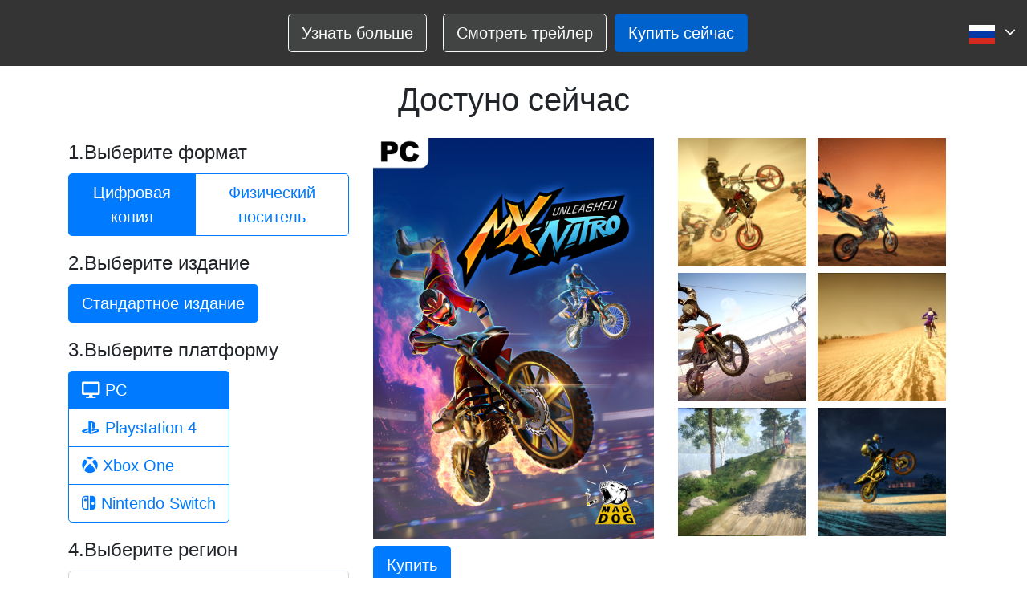

--- FILE ---
content_type: text/html; charset=UTF-8
request_url: https://mxnitro.game/ru/buy
body_size: 5489
content:


<!doctype html>
<html lang="en">
<head>
    <!-- Required meta tags -->
    <meta charset="utf-8">
    <meta name="viewport" content="width=device-width, initial-scale=1, shrink-to-fit=no">

    <!-- Bootstrap CSS -->
    <link rel="icon" type="image/png" sizes="32x32" href="/img/icon/favicon.png">
    <link rel="stylesheet" href="https://stackpath.bootstrapcdn.com/bootstrap/4.3.1/css/bootstrap.min.css"
          integrity="sha384-ggOyR0iXCbMQv3Xipma34MD+dH/1fQ784/j6cY/iJTQUOhcWr7x9JvoRxT2MZw1T" crossorigin="anonymous">
    <link rel="stylesheet" href="https://use.fontawesome.com/releases/v5.8.1/css/all.css"
          integrity="sha384-50oBUHEmvpQ+1lW4y57PTFmhCaXp0ML5d60M1M7uH2+nqUivzIebhndOJK28anvf" crossorigin="anonymous">
    <link rel="stylesheet" href="/css/flag-icon.min.css">
    <link rel="stylesheet" href="/css/main.css?v=1">
    <script>
        let lang = "ru";
    </script>

    <!-- Twitter universal website tag code -->
    <script>
        !function(e,t,n,s,u,a){e.twq||(s=e.twq=function(){s.exe?s.exe.apply(s,arguments):s.queue.push(arguments);
        },s.version='1.1',s.queue=[],u=t.createElement(n),u.async=!0,u.src='//static.ads-twitter.com/uwt.js',
            a=t.getElementsByTagName(n)[0],a.parentNode.insertBefore(u,a))}(window,document,'script');
        // Insert Twitter Pixel ID and Standard Event data below
        twq('init','o25ql');
        twq('track','PageView');
    </script>
    <!-- End Twitter universal website tag code -->
    <!-- Facebook Pixel Code -->
    <script>
        !function(f,b,e,v,n,t,s)
        {if(f.fbq)return;n=f.fbq=function(){n.callMethod?
            n.callMethod.apply(n,arguments):n.queue.push(arguments)};
            if(!f._fbq)f._fbq=n;n.push=n;n.loaded=!0;n.version='2.0';
            n.queue=[];t=b.createElement(e);t.async=!0;
            t.src=v;s=b.getElementsByTagName(e)[0];
            s.parentNode.insertBefore(t,s)}(window,document,'script',
            'https://connect.facebook.net/en_US/fbevents.js');

        fbq('init', '644244616076763');
        fbq('track', 'PageView');
    </script>
    <noscript>
        <img height="1" width="1"
             src="https://www.facebook.com/tr?id=644244616076763&ev=PageView (https://www.facebook.com/tr?id=644244616076763&ev=PageView)
https://www.facebook.com/tr?id=644244616076763&ev=PageView (https://www.facebook.com/tr?id=644244616076763&ev=PageView)

&noscript=1"/>
    </noscript>
    <!-- End Facebook Pixel Code -->
    <title>MxNitro Game</title>
    <script>
        let page = "buy"
    </script>
</head>
<body>
<div class="container-fluid navbar-container">
    <div class="row site-navbar d-flex align-items-center">
        <div class="col-12 site-navbar-mobile d-lg-none d-xl-none">
            <div class="row">
                <div class="col-6">
                    <div id="btn-sidebar-toggle" class="btn-sidebar-toggle d-flex flex-column justify-content-center
                align-items-center">
                        <span></span>
                    </div>
                </div>
                <div class="col-6 d-flex justify-content-end align-items-center lang-switcher-wrapper">
                    <div class="lang lang-desktop">
                        <a href="#" class="lang__current js-current-lang lang-selector">
                        <span class="lang__name">
                            <span class="flag-icon-wwz flag-icon flag-icon-ru"></span>
                            <!--<img class="lang__current-img" src="/img/shop/flag-eng.jpg" alt="">-->
                        </span>
                            <img src="/img/common/arrow-point.png" alt="">
                        </a>
                        <ul class="lang__list lang-list">
                            
                                
                                <a href="/en/buy">
                                    <li class="lang__item">

                                        <div class="lang__item-name">English</div>
                                        <div class="lang__item-img">
                                            <span class="flag-icon-wwz flag-icon flag-icon-us"></span>
                                        </div>

                                    </li>
                                </a>
                            
                                
                                <a href="/fr/buy">
                                    <li class="lang__item">

                                        <div class="lang__item-name">Français</div>
                                        <div class="lang__item-img">
                                            <span class="flag-icon-wwz flag-icon flag-icon-fr"></span>
                                        </div>

                                    </li>
                                </a>
                            
                                
                                <a href="/it/buy">
                                    <li class="lang__item">

                                        <div class="lang__item-name">Italiano</div>
                                        <div class="lang__item-img">
                                            <span class="flag-icon-wwz flag-icon flag-icon-it"></span>
                                        </div>

                                    </li>
                                </a>
                            
                                
                                <a href="/es/buy">
                                    <li class="lang__item">

                                        <div class="lang__item-name">Español</div>
                                        <div class="lang__item-img">
                                            <span class="flag-icon-wwz flag-icon flag-icon-es"></span>
                                        </div>

                                    </li>
                                </a>
                            
                                
                                <a href="/de/buy">
                                    <li class="lang__item">

                                        <div class="lang__item-name">Deutsch</div>
                                        <div class="lang__item-img">
                                            <span class="flag-icon-wwz flag-icon flag-icon-de"></span>
                                        </div>

                                    </li>
                                </a>
                            
                                
                                <a href="/pl/buy">
                                    <li class="lang__item">

                                        <div class="lang__item-name">Polski</div>
                                        <div class="lang__item-img">
                                            <span class="flag-icon-wwz flag-icon flag-icon-pl"></span>
                                        </div>

                                    </li>
                                </a>
                            
                                
                                <a href="/pt/buy">
                                    <li class="lang__item">

                                        <div class="lang__item-name">Portuguesa</div>
                                        <div class="lang__item-img">
                                            <span class="flag-icon-wwz flag-icon flag-icon-pt"></span>
                                        </div>

                                    </li>
                                </a>
                            
                                                        </ul>
                    </div>
                </div>
            </div>
        </div>
        <div class="col-12 site-navbar-desktop d-none d-lg-block d-xl-block">
            <div class="row">
                <div class="col-6 offset-3 d-flex flex-row justify-content-center align-items-center">
                    <a href="/ru" class="btn btn-lg btn-outline-light btn-navbar btn-menu-learnmore
                    text-nowrap">Узнать больше</a>
                    <a href="/" class="btn btn-lg
                    btn-outline-light btn-navbar
                    btn-menu-trailer text-nowrap">Смотреть трейлер</a>
                    <a href="/buy" class="btn btn-lg
                    btn-primary btn-buy float-right
                    text-nowrap">Купить сейчас</a>
                </div>
                <div class="col-3 d-flex justify-content-end align-items-center lang-switcher-wrapper">
                    <div class="lang lang-desktop">
                        <a href="#" class="lang__current js-current-lang lang-selector">
                        <span class="lang__name">
                            <span class="flag-icon-wwz flag-icon flag-icon-ru"></span>
                            <!--<img class="lang__current-img" src="/img/shop/flag-eng.jpg" alt="">-->
                        </span>
                            <img src="/img/common/arrow-point.png" alt="">
                        </a>
                        <ul class="lang__list lang-list">
                            
                                
                                <a href="/en/buy">
                                    <li class="lang__item">

                                        <div class="lang__item-name">English</div>
                                        <div class="lang__item-img">
                                            <span class="flag-icon-wwz flag-icon flag-icon-us"></span>
                                        </div>

                                    </li>
                                </a>
                            
                                
                                <a href="/fr/buy">
                                    <li class="lang__item">

                                        <div class="lang__item-name">Français</div>
                                        <div class="lang__item-img">
                                            <span class="flag-icon-wwz flag-icon flag-icon-fr"></span>
                                        </div>

                                    </li>
                                </a>
                            
                                
                                <a href="/it/buy">
                                    <li class="lang__item">

                                        <div class="lang__item-name">Italiano</div>
                                        <div class="lang__item-img">
                                            <span class="flag-icon-wwz flag-icon flag-icon-it"></span>
                                        </div>

                                    </li>
                                </a>
                            
                                
                                <a href="/es/buy">
                                    <li class="lang__item">

                                        <div class="lang__item-name">Español</div>
                                        <div class="lang__item-img">
                                            <span class="flag-icon-wwz flag-icon flag-icon-es"></span>
                                        </div>

                                    </li>
                                </a>
                            
                                
                                <a href="/de/buy">
                                    <li class="lang__item">

                                        <div class="lang__item-name">Deutsch</div>
                                        <div class="lang__item-img">
                                            <span class="flag-icon-wwz flag-icon flag-icon-de"></span>
                                        </div>

                                    </li>
                                </a>
                            
                                
                                <a href="/pl/buy">
                                    <li class="lang__item">

                                        <div class="lang__item-name">Polski</div>
                                        <div class="lang__item-img">
                                            <span class="flag-icon-wwz flag-icon flag-icon-pl"></span>
                                        </div>

                                    </li>
                                </a>
                            
                                
                                <a href="/pt/buy">
                                    <li class="lang__item">

                                        <div class="lang__item-name">Portuguesa</div>
                                        <div class="lang__item-img">
                                            <span class="flag-icon-wwz flag-icon flag-icon-pt"></span>
                                        </div>

                                    </li>
                                </a>
                            
                                                        </ul>
                    </div>
                </div>
            </div>
        </div>
    </div>
</div>
<div class="container-fluid sidebar-container d-lg-none">
    <div class="row">
        <div class="col-lg-3 sidebar">
            <ul class="mobile-menu d-flex justify-content-center flex-column align-content-center">
                <li><a class="mobile-menu-link btn-menu-learnmore" href="/ru">Узнать больше</a></li>
                <li><a class="mobile-menu-link
                btn-menu-trailer" href="/">Смотреть трейлер</a</li>
                <li><a class="btn btn-primary btn-lg mobile-menu-link menu-btn-buy"
                                    href="/buy">Купить сейчас</a></li>
            </ul>

        </div>
        <div class="col-lg-9 sidebar-background">

        </div>
    </div>
</div>

<link rel="stylesheet" href="/css/buy_additions.css">

<div class="container">
    <div class="row">
        <div class="col">
            <h1 class="page-header text-center">
                Достуно сейчас            </h1>
        </div>
    </div>
    <div class="row mt-3">
        <div class="col-12 col-lg-4">
            <form action="/get-retailers" id="buy-form" method="get">
                <fieldset>
                    <legend>1.Выберите формат</legend>
                    <div class="form-group">
                        <div class="btn-group btn-group-toggle" data-toggle="buttons">
                            <label class="btn btn-lg btn-outline-primary active">
                                <input type="radio" name="format" id="digital" value="digital" autocomplete="off"
                                       checked>Цифровая копия                            </label>
                            <label class="btn btn-lg btn-outline-primary">
                                <input type="radio" name="format" id="physical" value="physical"
                                       autocomplete="off">Физический носитель                            </label>
                        </div>
                    </div>
                </fieldset>
                <fieldset>
                    <legend>2.Выберите издание</legend>
                    <div class="form-group">
                        <div class="btn-group-toggle" data-toggle="buttons">
                            <label class="btn btn-outline-primary btn-lg active">
                                <input type="radio" name="edition" id="standard" value="standard" checked
                                       autocomplete="off"> Стандартное издание                            </label>
                        </div>
                    </div>
                </fieldset>
                <fieldset>
                    <legend>3.Выберите платформу</legend>
                    <div class="form-group ">
                        <div class="btn-group-toggle btn-group-vertical btn-group-lg" role="group"
                             data-toggle="buttons">
                            <label class="btn btn-outline-primary active text-left">
                                <input type="radio" name="platform" id="pc" value="pc" autocomplete="off"
                                       checked><i class="fas fa-desktop"></i> PC
                            </label>
                            <label class="btn btn-outline-primary text-left">
                                <input type="radio" name="platform" id="ps" value="ps4" autocomplete="off">
                                <i class="fab fa-playstation"></i> Playstation 4
                            </label>
                            <label class="btn btn-outline-primary text-left">
                                <input type="radio" name="platform" id="xbox" value="xbox" autocomplete="off">
                                <i class="fab fa-xbox"></i> Xbox One
                            </label>
                            <label class="btn btn-outline-primary text-left" role='button'>
                                <input type="radio" name="platform" id="switch" value="switch"
                                       autocomplete="off"><i class="fab fa-nintendo-switch"></i> Nintendo Switch
                            </label>
                        </div>
                    </div>
                </fieldset>
                <fieldset>
                    <legend>4.Выберите регион</legend>
                    <div class="row">
                        <div class="form-group col-12">
                            <select name="region" class="form-control form-control-lg">

                            </select>
                        </div>
                    </div>
                </fieldset>
                <fieldset>
                    <legend>5.Выберите продавца</legend>
                    <div class="row">
                        <div class="form-group col-12">
                            <select name="retailer" class="form-control form-control-lg">

                            </select>
                        </div>
                    </div>
                </fieldset>
            </form>
        </div>
        <div class="col-12 col-lg-8">
            <div class="row">
                <div class="col col-lg-6">
                    <div class="buy-gallery-link-wrapper" style="background-image: url('/img/mxnitro/cover/mxnu_cover_pc.jpg')">
                        <a class="buy-gallery-link" id="buy-cover-link"
                           href="/img/buy/cover/new2/gb_cover_pc.jpg">

                            <!--<img class="img img-fluid  mb-3 mb-lg-0 mb-xl-0" src="/img/buy/cover/cover_pc.jpg">-->
                        </a>
                    </div>
                </div>
                <div class="col-12 col-lg-6">
                    <div class="row mt-4 mt-lg-0 mt-xl-0">
                        <div class="col-6">
                            <a class="buy-gallery-link buy-screenshot-thumb"
                               href="/img/mxnitro/screenshots/001_full.jpg">
                                <img class="img img-fluid" src="/img/mxnitro/screenshots/thumbs/001_thumb.jpg">
                                <div><i class="fas fa-expand-arrows-alt fa-2x"></i></div>
                            </a>
                        </div>
                        <div class="col-6 ml-n3">
                            <a class="buy-gallery-link buy-screenshot-thumb"
                               href="/img/mxnitro/screenshots/002_full.jpg">
                                <img class="img img-fluid" src="/img/mxnitro/screenshots/thumbs/002_thumb.jpg">
                                <div><i class="fas fa-expand-arrows-alt fa-2x"></i></div>
                            </a>
                        </div>
                    </div>
                    <div class="row mt-2">
                        <div class="col-6">
                            <a class="buy-gallery-link buy-screenshot-thumb"
                               href="/img/mxnitro/screenshots/003_full.jpg">
                                <img class="img img-fluid" src="/img/mxnitro/screenshots/thumbs/003_thumb.jpg">
                                <div><i class="fas fa-expand-arrows-alt fa-2x"></i></div>
                            </a>
                        </div>
                        <div class="col-6 ml-n3">
                            <a class="buy-gallery-link buy-screenshot-thumb"
                               href="/img/mxnitro/screenshots/004_full.jpg">
                                <img class="img img-fluid" src="/img/mxnitro/screenshots/thumbs/004_thumb.jpg">
                                <div><i class="fas fa-expand-arrows-alt fa-2x"></i></div>
                            </a>
                        </div>
                    </div>
                    <div class="row mt-2">
                        <div class="col-6">
                            <a class="buy-gallery-link buy-screenshot-thumb"
                               href="/img/mxnitro/screenshots/005_full.jpg">
                                <img class="img img-fluid" src="/img/mxnitro/screenshots/thumbs/005_thumb.jpg">
                                <div><i class="fas fa-expand-arrows-alt fa-2x"></i></div>
                            </a>
                        </div>
                        <div class="col-6 ml-n3">
                            <a class="buy-gallery-link buy-screenshot-thumb"
                               href="/img/mxnitro/screenshots/006_full.jpg">
                                <img class="img img-fluid" src="/img/mxnitro/screenshots/thumbs/006_thumb.jpg">
                                <div><i class="fas fa-expand-arrows-alt fa-2x"></i></div>
                            </a>
                        </div>
                    </div>
                </div>
            </div>
            <div class="row">
                <div class="col">
                    <a id="buy-btn" role='button' class="btn btn-primary btn-lg mt-2"></a>
                </div>
            </div>
            <div class="row mt-2 mb-2">
                <div class="col buy-text-col">
                    <p>MX Nitro: Unleashed приглашает вас погрузиться в гоночную нирвану! Пронесись сквозь новый город на запредельной скорости. Выполни в воздухе 55 смертельно опасных трюков, чтобы пополнить запас Nitro в ваших битвах с новыми хардкорными боссами. Попробуй новые или уже знакомые уровни, заполненные рампами и препятствиями. MX Nitro: Unleashed дополняет оригинальную игру новыми треками, боссами и скинами. Игра также включает в себя несколько улучшений, в том числе апгрейд визуальных эффектов, и новый уровень сложности.
</p>
                        <ul>
                        <li><b>Death-defying Stunts</b> - Over 50 stunts to perform in blazing fast motocross races.</li>
                        <li><b>Extreme Solo Campaign</b> - 40 hour solo campaign to keep winning and unlock unique rider skins, bike upgrades, ace challenges and grab achievements.</li>
                        <li><b>Memorable Bosses & Worldwide Tracks</b> - Race against unique bosses one on one and defeat them to earn special rewards. Featuring more than 40 tracks around the globe.	</li>
                        </ul>
                </div>
            </div>
        </div>
    </div>
</div>

<script>
    let translationStrings = {
        'Buy Now': "Купить сейчас",
        'Buy': "Купить",
        'Available Now': "Достуно сейчас",
        'Coming Soon': "Скоро будет доступно",
        'Pre-order': "Предзаказ",
        'Pre-order coming Feb. 13': "Предзаказ с 13 февраля",
        'Pre-order coming Feb. 26': "Предзаказ с 26 февраля",
        'Pre-order coming Feb. 21': "Предзаказ с 21 февраля",
        'Pre-order coming Soon': "Предзаказ скоро будет доступен",
        'Not available at the moment': "Недоступно в данный момент",

    }
</script>


<div class="container-fluid footer-container">
    <div class="row pt-3">

        <div class="col-12 col-lg-6 offset-lg-3">
            <div class="row">
                <div class="col-6 col-lg-3 d-flex
                justify-content-center align-items-center order-1 order-lg-1">
                    <img class="img-fluid"
                         src="/img/common/platforms/ps4-white.png">
                </div>
                <div class="col-6 col-lg-3 d-flex justify-content-center
        align-items-center order-4
                order-lg-2 pt-3 pt-lg-0">
                    <img class="img-fluid"
                         src="/img/common/platforms/steam-white-cropped.png">
                </div>
                <div class="col-6 col-lg-3 d-flex justify-content-center
        align-items-center order-3
                order-lg-3 pt-3 pt-lg-0">
                    <img class="img-fluid"
                         src="/img/common/platforms/switch-logo-white-small.png">
                </div>
                <div class="col-6 col-lg-3 d-flex justify-content-center
        align-items-center order-2
                order-lg-4">
                    <img class="img-fluid"
                         src="/img/common/platforms/xbox-white.png">
                </div>
            </div>
        </div>
    </div>

    <div class="row d-flex align-items-center pt-5">
        <div class="col col-lg-1 offset-lg-3 d-none d-lg-block d-xl-block text-center">
            <!--<a href="/ru/privacy/" target="_blank">
                Политика приватности            </a>-->
        </div>
        <div class="col col-lg-4 footer-brands mb-2">
            <div class="row d-flex align-items-center">
                <div class="col-12 col-lg-6 order-1
                order-lg-1 footer-brand text-center mb-2">
                    <img class="img img-fluid"
                         src="/img/common/footer/brand-4.png">
                </div>

                <div class="col-12 col-lg-6 order-2
                order-lg-2 footer-brand text-center mb-2">
                    <img class="img img-fluid"
                         src="/img/common/logos/mad_dog_small_notoplines.png">
                </div>
            </div>
        </div>
        <div class="col col-lg-1 d-none d-lg-block d-xl-block text-center">
            <!--<a href="/ru/eula/" target="_blank">
                Правовая информация            </a>-->
        </div>
    </div>
    <div class="row d-lg-none d-xl-none mobile-doc-links-row pt-1 pb-3">
        <div class="col-6 text-center">
            <a href="/ru/privacy/"
               target="_blank">
                Политика приватности            </a>
        </div>
        <div class="col-6 text-center">
            <a href="/ru/eula/" target="_blank">
                Правовая информация            </a>
        </div>
    </div>
    <div class="row">
        <div class="col-6 col-lg-4 d-flex align-items-end pb-4">
                            <div class="rating-long rating-badge">
                    <a href="https://www.esrb.org/"
                       target="_blank">
                        <img src="/img/ratings/mxnitro/latest/esrb_usa.png">
                    </a>
                </div>
                    </div>
        <div class="col-4 d-none d-lg-flex justify-content-around
                align-items-end pb-4">
            <a href="/ru/privacy/"
               target="_blank">
                Политика приватности            </a>
            <a href="/ru/eula/" target="_blank">
                Правовая информация            </a>
        </div>
        <div class="col-6 col-lg-4">
            <div class="row">
                <div class="col-12 d-flex justify-content-end
                align-items-top mb-2">
                    <span class="text-uppercase text-center">Присоединяйтесь к сообществу</span>
                </div>
            </div>
            <div class="row d-flex justify-content-end align-items-center mb-4">
                <div class="col-12 col-md-6  d-flex  justify-content-between align-items-center">
                    <a class="social-link" target="_blank"
                       href="https://www.facebook.com/mxnitrogame/"><i
                                class="fab
                     fa-facebook fa-2x"></i></a>
                    <a class="social-link" target="_blank"
                       href="https://www.instagram.com/mxnitro/"><i
                                class="fab fa-instagram
                    fa-2x"></i></a>
                    <a class="social-link" target="_blank"
                       href="https://twitter.com/mxnitro?lang=en"><i
                                class="fab
                    fa-twitter-square
                     fa-2x"></i></a>
                    <a class="social-link" target="_blank"
                       href="https://www.youtube.com/channel/UCKKWnmiiXig-4juieLP6PNQ"><i
                                class="fab fa-youtube-square
                     fa-2x"></i></a>
                </div>

                <!--<div class="col-3 col-sm-2 col-lg-1 d-flex justify-content-center align-items-center">

                </div>
                <div class="col-3 col-sm-2 col-lg-1 d-flex justify-content-center align-items-center">

                </div>
                <div class="col-3 col-sm-2 col-lg-1 d-flex justify-content-center align-items-center">

                </div>
                <div class="col-3 col-sm-2 col-lg-1 d-flex justify-content-center align-items-center">

                </div>-->
            </div>
        </div>
    </div>
</div>

<div id="gallery-modal" class="gallery-modal">
    <div class="container-fluid">
        <div class="close-btn">
            <i class="fas fa-times fa-3x"></i>
        </div>
        <div class="row">
            <div class="col d-flex justify-content-center align-items-center content-wrapper">
                <div class="content">

                </div>
            </div>
        </div>
    </div>
</div>




<!-- Optional JavaScript -->
<!-- jQuery first, then Popper.js, then Bootstrap JS -->
<script src="https://ajax.googleapis.com/ajax/libs/jquery/3.4.0/jquery.min.js"></script>
<script src="https://cdnjs.cloudflare.com/ajax/libs/popper.js/1.14.7/umd/popper.min.js"
        integrity="sha384-UO2eT0CpHqdSJQ6hJty5KVphtPhzWj9WO1clHTMGa3JDZwrnQq4sF86dIHNDz0W1"
        crossorigin="anonymous"></script>
<script src="https://stackpath.bootstrapcdn.com/bootstrap/4.3.1/js/bootstrap.min.js"
        integrity="sha384-JjSmVgyd0p3pXB1rRibZUAYoIIy6OrQ6VrjIEaFf/nJGzIxFDsf4x0xIM+B07jRM"
        crossorigin="anonymous"></script>
<script src="https://cdn.jsdelivr.net/npm/lodash@4.17.11/lodash.min.js"></script>
<script src="/js/main.js?v= 1770025251"></script>
<script src="/js/buy_additions.js?v= 1770025251"></script>
<script defer src="https://static.cloudflareinsights.com/beacon.min.js/vcd15cbe7772f49c399c6a5babf22c1241717689176015" integrity="sha512-ZpsOmlRQV6y907TI0dKBHq9Md29nnaEIPlkf84rnaERnq6zvWvPUqr2ft8M1aS28oN72PdrCzSjY4U6VaAw1EQ==" data-cf-beacon='{"version":"2024.11.0","token":"41f310f012fc49918330431e47ae9da6","r":1,"server_timing":{"name":{"cfCacheStatus":true,"cfEdge":true,"cfExtPri":true,"cfL4":true,"cfOrigin":true,"cfSpeedBrain":true},"location_startswith":null}}' crossorigin="anonymous"></script>
</body>

</html>

--- FILE ---
content_type: text/css
request_url: https://mxnitro.game/css/main.css?v=1
body_size: 1815
content:
.no-scroll {
    margin: 0;
    height: 100%;
    overflow: hidden
}

.header-container {
    background-image: url("/img/main/background/MXN_bg.jpg");
    background-size: cover;
    background-repeat: no-repeat;
    background-position: center;
    min-height: 100vh;
    height: auto;

}


.header-container .border-gradient {
    background: rgb(0,0,0);
    background: linear-gradient(0deg, rgba(0,0,0,1) 20%, rgba(255,255,255,0) 100%);
    height: 20px;
    position: absolute;
    width: 100%;
    bottom: 0;
    left: 0;
    display: block;
}



.header-container .header-content h1, .header-container .header-content h2 {
    color: #ffffff;
}

.gallery-item-wrapper {
    padding: 0;
    overflow: hidden;

}

.gallery-item {
    height: 380px;
    width: 100%;
    background-position: center;
    background-size: cover;
    outline: 1px solid black;
    transition-property: all;
    transition-timing-function: ease;
    transition-duration: 0.3s;
    transition-delay: 0s;
    color: aliceblue;
}

.gallery-item-text {
    position: absolute;
    color: aliceblue;
    bottom: 1em;
    left: 1em;
    display: none;
    pointer-events: none;
}

.gallery-item-wrapper .gallery-item-play {
    color: aliceblue;
    opacity: 0.3;
    position: absolute;
    top: 50%;
    left: 47%;
    pointer-events: none;
}

.gallery-item-wrapper:hover .gallery-item-play {
    opacity: 1;
    color: white;
    position: absolute;
    top: 50%;
    left: 47%;
    pointer-events: none;
}

.gallery-item:before {
    content: "";
    height: 100%;
    width: 100%;
    position: absolute;
    top: 0;
    left: 0;
    transition-property: all;
    transition-timing-function: ease;
    transition-duration: 0.3s;
    transition-delay: 0s;
    cursor: pointer;
    background-color: transparent;
}

.gallery-item-wrapper:hover .gallery-item:before,
.gallery-item-wrapper:focus .gallery-item:before {
    background-color: rgba(92, 255, 83, 0);
}

.gallery-item-wrapper:hover .gallery-item-text,
.gallery-item-wrapper:focus .gallery-item-text {
    display: block;
}

.gallery-item:hover, .gallery-item:focus {
    transform: scale(1.1);
}

.gallery-item-video {

}

.site-navbar-hidden {
    transform: matrix(1, 0, 0, 1, 0, -85);
}

/* Navbar Container*/
.site-navbar {
    background-image: linear-gradient(rgba(0, 0, 0, 0.8), transparent);
    height: 82px;
    width: 100%;
    position: fixed;
    transition-property: all;
    transition-timing-function: ease;
    transition-duration: 0.5s;
    transition-delay: 0s;
    color: aliceblue;
    z-index: 10 !important;
}

.site-navbar-mobile {

}

.site-navbar-desktop {

}
/* Navbat Container*/

/* <Sidebar Toggle Button> */
.btn-sidebar-toggle {

    cursor: pointer;
    width: 50px;
    height: 50px;
    z-index: 20;
    display: inline-block;
}

.btn-sidebar-toggle span, .btn-sidebar-toggle span:before, .btn-sidebar-toggle span:after {
    border-radius: 1px;
    height: 3px;
    width: 35px;
    background: white;
    position: absolute;
    display: block;
    content: '';
}

.btn-sidebar-toggle span:before {
    width: 45px;
    top: -10px;
}

.btn-sidebar-toggle span:after {
    width: 20px;
    bottom: -10px;
}

.btn-sidebar-toggle span, .btn-sidebar-toggle span:before, .btn-sidebar-toggle span:after {
    transition: all 500ms ease-in-out;
}

.btn-sidebar-toggle.active span {
    background-color: transparent;
}

.btn-sidebar-toggle.active span:before, .btn-sidebar-toggle.active span:after {
    top: 50%;
}

.btn-sidebar-toggle.active span:before {
    width: 35px;
    transform: rotate(45deg);
}

.btn-sidebar-toggle.active span:after {
    width: 35px;
    transform: rotate(-45deg);
}
/* </Sidebar Toggle Button> */


/* Sidebar */
.sidebar-container {
    height: 100vh;
    position: absolute;
    z-index: 3;
    display: none;
}

.sidebar-container .sidebar {
    height: 100vh;
    background-color: #262626;
}

.sidebar-container .sidebar-background {
    background-color: #343434;
    opacity: 0.7;
}

.mobile-menu {
    color: white;
    margin-top: 100px;
    list-style: none;
    padding: 0;
}

.mobile-menu li {
    text-align: center;

    font-size: 2em;
}

.mobile-menu a{
    color: white;
}

.mobile-menu a:hover {
    text-decoration: none;

}

.mobile-menu a.menu-btn-buy {
    font-size: 1em !important;
    margin-top: .3em;
}
/* Sidebar */


/*Desktop menu*/
.desktop-menu {
    color: white;
    position: absolute;
    display: block;
    bottom: 5em;
    right: 1em;

}

.btn-common {
    color: white;

    background-color: #25935e;
}

.btn-buy {

}

.desktop-menu .buttons {

    overflow: hidden;
}
/*Desktop menu*/

.about-switch-container {
    background-color: #343434;
    color: aliceblue;
}

/* About container */

.about-container {
    background-image: url("/img/main/background/bg2.jpg");
    background-size: cover;
    background-repeat: no-repeat;
    background-position: center;
    color: aliceblue;
}

/* About container */


/* Features container */

.features-container {
    background-color: #000000;
    color: aliceblue;
}

.color-ghostbusters {
    color: #25935e
}

.color-white {
    color: #fffffa
}

/* Features container */

/* Footer */
.footer-container {
    background-color: #000000;
    color: aliceblue;
}
/* Footer */


/* Navbar */
.btn-navbar {
    margin: 0 0.5em;
    background-color: rgba(100, 108, 102, 0.3);
}
/* Navbar */


/* Lang switcher */
.lang {
    position: relative;
    text-align: center;
}

.lang-selector {

}

.lang__current {
    display: -webkit-box;
    display: -webkit-flex;
    display: -ms-flexbox;
    display: flex;
    -webkit-box-align: center;
    -webkit-align-items: center;
    -ms-flex-align: center;
    align-items: center;
    -webkit-box-pack: end;
    -webkit-justify-content: flex-end;
    -ms-flex-pack: end;
    justify-content: flex-end;
    position: relative;
    text-align: right;
    color: #fff;
    cursor: pointer;

}

.lang__current:hover {
    color: #eee;
}

.lang__current img {
    margin-left: 9px;
    margin-bottom: 2px;
    font-size: 11px;
    font-weight: 100;
}

.lang.shown .lang__list {
    display: block;
}

.lang__list {
    position: absolute;
    display: none;
    width: 214px;
    top: -webkit-calc(100% + 15px);
    top: calc(100% + 15px);
    padding: 7px 0;
    right: -4px;
    -webkit-box-shadow: 0 10px 14px rgba(1, 45, 21, 0.12);
    box-shadow: 0 10px 14px rgba(1, 45, 21, 0.12);
    background: #191919;
}

.lang__item {
    padding: 8px 22px 14px 31px;
    cursor: pointer;
    display: -webkit-box;
    display: -webkit-flex;
    display: -ms-flexbox;
    display: flex;
    -webkit-box-align: center;
    -webkit-align-items: center;
    -ms-flex-align: center;
    align-items: center;
    font-size: 18px;
    color: #fff;
    font-weight: 400;
    font-family: "Segoe UI", Arial, sans-serif;
    -webkit-box-pack: justify;
    -webkit-justify-content: space-between;
    -ms-flex-pack: justify;
    justify-content: space-between;
}

.lang__item:hover {
    background: #0a0a0a;
}

.lang__item.current {
    display: none;
}

.flag-icon-wwz {
    height: 1.5em;
    width: 2.5em;
}
/* Lang switcher */


/* Footer */
.social-link {
    color: #0344A8;
}

.social-link:hover {
    color: #ffffff
}

.footer-container a{
    color: #0344A8;
}



.esrb img {
    max-width: 130px;
}

.pegi img {
    max-width: 80px;
}

.rating-long img {
    max-width: 200px;
}

.rating-esrb img {
    max-width: 180px;
}

.rating-sm img {
    max-width: 80px;
}

.rating-de img {
    max-width: 110px;
}

.platforms-wrapper {

}

.platform-item {

}
/* Footer */


/* Gallery modal */
.gallery-modal {
    width: 100%;
    height: 100vh;
    background-color: #343434;
    position: fixed;
    z-index: 99;
    display: block;
    top: 0;
    padding: 1em;
    color: aliceblue;
    display: none;
}

.gallery-modal .content-wrapper {
    height: 95vh;

}

.gallery-modal .content {
    width: 90%;
    height: 90vh;
    overflow: auto;

}

.gallery-modal .content .embed-responsive {
    height: 90%;
}

.gallery-modal .content .embed-img {
    height: 90%;
    overflow: hidden;
    background-size: contain;
    background-repeat: no-repeat;
    background-position: top;
}

.gallery-modal .content .embed-img img {

}

.close-btn {
    position: absolute;
    display: inline-block;
    top: 1em;
    right: 2em;
    z-index: 100;
    cursor: pointer;
}
/* Gallery modal */

.header-container .header-content {
    width: 100%;
}

.main-hashtag {
    color: #ffffff;
}

.header-video {
    position: absolute;
    left: 0;
    right: 0;
    top: 0;
    bottom: 0;
    overflow: hidden;
    width: 100%;
    height: 100%;
}

.header-video .video-overlay {
    position: absolute;
    background:rgba(1,1,1,0.4);
    width: 100%;
    height: 100%;
}

.header-video video {
    min-width: 100%;
}

@media (min-width: 576px) {
    .header-container .header-content {
        width: 100%;
    }
}

@media (min-width: 768px) {
    .header-container .header-content {
        width: 100%;

    }
}

@media (min-width: 992px) {
    .header-container .header-content {
        width: 100%;

    }
    .gallery-item:before {
        background-color: rgba(125, 133, 128, 0.66);
    }
    .gallery-modal .content {
        width: 90%;
        padding-top: 0;
    }
}

@media (min-width: 1200px) {
    .header-container .header-content {
        width: 100%;

    }
    .gallery-item:before {
        background-color: rgba(125, 133, 128, 0.51);
    }

    .gallery-modal .content {
        width: 90%;
        padding-top: 0;

    }
}

--- FILE ---
content_type: text/css
request_url: https://mxnitro.game/css/buy_additions.css
body_size: 22
content:
.page-header {
    margin-top: 100px;
}

.site-navbar {
    background-color: #343434;
    background-image: none;

}

.buy-screenshot-thumb {
    overflow: hidden;
    width: 200px;
    height: 200px;
}

.buy-screenshot-thumb div {
    width: 100%;
    height: 100%;

    position: absolute;
    top: 0;
    right: 0;
    left: 0;
    display: none;

}
.buy-screenshot-thumb:hover div {

    display: inline-block;
}

.buy-screenshot-thumb i {
    display: none;
    width: auto;
}

.buy-screenshot-thumb:hover i {
    display: block;
    position: absolute;
    z-index: 10;
    top: 45%;
    left: 44%;
    color: white;
}



.buy-gallery-link-wrapper a {
    width: 100%;
    height: 100%;
    display: block;
    z-index: 0;
    position: relative;
}

.buy-text-col ul {
    padding-left: 20px;
}

@media (min-width: 576px) {
    .buy-gallery-link-wrapper {
        height: 100%;
        width: 100%;
        background-size: contain;
        background-repeat: no-repeat;
        background-position: center;
        min-height: 900px;
    }
}

@media (min-width: 768px) {
    .buy-gallery-link-wrapper {
        height: 100%;
        width: 100%;
        background-size: cover;
        background-repeat: no-repeat;
        background-position: center;
        min-height: 500px;
    }
}



--- FILE ---
content_type: text/javascript
request_url: https://mxnitro.game/js/buy_additions.js?v=%201770025251
body_size: 1135
content:
$(document).ready(function() {
    $('.btn-buy').addClass('active');
    getRetailers(form);
});

let form = $('#buy-form');
let retailers = [];
let countries = [];
let retailerSelector = $('select[name="retailer"]');
let countrySelector = $('select[name="region"]');
let platformSelector = $('input[name="platform"]');
let buyBtn = $("#buy-btn");
let selectedCountry;

form.on('change', function () {

    getRetailers($(this));
});

platformSelector.on('change', function () {
    let coverLink = $("#buy-cover-link");
    let checkbox = $(this);
    let newCoverUrl =  "/img/mxnitro/cover/mxnu_cover_" + checkbox.val() + ".jpg";
    coverLink.attr('href', newCoverUrl);
    coverLink.parent().css('background-image', 'url('+newCoverUrl+')');
});

retailerSelector.on('change', function (e) {
    e.stopPropagation();
    var storeID = $(this).val();
    if (storeID !== 0) {
        processBuyBtnState(storeID);
    }

});

countrySelector.on('change', function (e) {
    //e.stopPropagation();

    selectedCountry = $(this).val();
});

$(document).on('click', '.buy-gallery-link', function(e) {
    e.preventDefault();
    let item = $(this);
    let src = item.attr('href');

    let html = '';
    if (item.hasClass('gallery-item-video')) {
        html = createVideoHtml(src);
    } else {
        html = createImgHtml(src);
    }
    setGalleryContent(html);
    showGalleryModal();
    disableScroll();
});

buyBtn.on("click", function() {
    twq('track','Lead');
    fbq('track', 'Lead');
});

function disableBtn($btn, btnText) {
    $btn.removeClass('btn-primary').addClass('btn-secondary disabled');
    $btn.attr('href', 'javascript:void(0);');
    $btn.attr('disabled', 'disabled');
    $btn.attr('target', '_self');
    $btn.text(btnText);
}

function enableBtn($btn, url, btnText, blankPage) {
    if (blankPage) {
        $btn.attr('target', '_blank');
    } else {
        $btn.attr('target', '_self');
    }

    $btn.removeClass('btn-secondary disabled').addClass('btn-primary');
    $btn.attr('disabled', '');
    $btn.attr('href', url);
    $btn.text(btnText);
}

function getRetailers(form) {
    ajaxSubmitForm(form, processRetailersFromResponse);
}

function ajaxSubmitForm(form, successCallback, errorCallback, completeCallback) {
    var r = $.ajax({
        url: form.attr('action'),
        data: form.serialize(),
        type: form.attr('method'),
        success: function (response) {
            if (typeof successCallback === 'function') {
                successCallback(response);
            }
        },
        error: function (response) {
            if (typeof errorCallback === 'function') {
                errorCallback(response);
            }
        },
        complete: function (response) {
            if (typeof completeCallback === 'function') {
                completeCallback(response);
            }
        }
    })
}

function processBuyBtnState(searchRetailerID) {

    var retailer = retailers.find(function (retailer) {
        return parseInt(retailer.id) === parseInt(searchRetailerID);
    });
    if (retailer != undefined) {
        if (isEmpty(retailer.link)) {

            disableBtn(buyBtn, translationStrings[retailer.button_text])
        } else {

            var btnText = !isEmpty(retailer.button_text) ? translationStrings[retailer.button_text] : translationStrings['Pre-order now'];
            enableBtn(buyBtn, retailer.link, btnText, true);
        }

    } else {
        disableBtn(buyBtn, translationStrings["Not available at the moment"])
    }
}

function processRetailersFromResponse(response) {
    retailers = response.retailers;
    countries = response.countries;
    retailerSelector.html(htmlOptsForRetailersSelector(retailers));
    countrySelector.html(htmlOptsForCountrySelector(countries));

    if (countrySelector.val() !== 'nah') {
        $opts = retailerSelector.find('option').not("[data-ret-country-name='" + countrySelector.val() + "']");
        $opts.each(function () {
            $(this).remove();
        });
    }
    retailerSelector.trigger('change');
}

function htmlOptsForRetailersSelector(response) {

    var html = '';
    if (response.length > 0) {
        response.forEach(function (item, i, arr) {
            html += '<option data-ret-country-name="' + item['country_name'] + '" value="' + item['id'] + '">' + item['name'] + '</option>'

        });
        if (isEmpty(html)) {
            html = '<option value="0">No retailers availablez</option>';
        }
    } else {
        html = '<option value="0">No retailers available</option>'
    }

    return html;
}

function htmlOptsForCountrySelector(response) {
    var html = '';
    if (response.length > 0) {
        response.forEach(function (item, i, arr) {
            if (selectedCountry === item) {
                html += '<option value="' + item + '" selected>' + item + '</option>'
            } else {
                html += '<option value="' + item + '">' + item + '</option>'
            }

        })
    } else {
        html = '<option value="nah">No countries available</option>'
    }
    return html;
}

function isEmpty(str) {
    return (!str || 0 === str.length);
}

--- FILE ---
content_type: text/javascript
request_url: https://mxnitro.game/js/main.js?v=%201770025251
body_size: 1209
content:
let lastScrollTop = 0;
let lastScrollTopForMenuBtn = 0;


$(document).ready(function() {
    let hash = location.hash.replace('#', '');
    console.log(hash);
    if (hash === 'about') {
        $(".btn-menu-about").trigger("click");
    }
    if (hash === 'moreinfo') {
        $(".btn-menu-learnmore").trigger("click");
    }

    $('.about-v1').hide();

});

$(window).on('scroll', _.throttle(toggleNavbar, 200));

$(window).on("resize", _.throttle(toggleScrollOnResize, 200));

$(document).on("click", function(e) {
    let langList = $(".lang-list");
    if (!langList.is(e.target)) {
        langList.hide();
    }
});

$('#btn-sidebar-toggle').on('click', function() {
    $(this).toggleClass('active');
    $('.sidebar-container').toggle();
    toggleScroll();
});

$('.sidebar-background').on('click', function() {
    $('#btn-sidebar-toggle').trigger('click');
});

$('.lang-selector').on('click', function() {
    let el = $(this);
    toggleLangList(el);
    return false;
});


// Open gallery modal
$('.gallery-item').on('click', function() {
    let item = $(this);
    let src = item.data('content-src');
    console.log(src);
    let html = '';
    if (item.hasClass('gallery-item-video')) {
        html = createVideoHtml(src);
    } else {
        html = createImgHtml(src);
    }
    setGalleryContent(html);
    showGalleryModal();
    disableScroll();
});

// Close gallery modal
$("#gallery-modal .close-btn").on("click", function() {
    hideGalleryModal();
    cleanGalleryContent();
    enableScroll();
});

$(".btn-menu-about").on("click", function(e) {
    console.log(page);
    e.preventDefault();
    if (page != "main") {
        window.location.href = "/#about";
    } else {
        html = $("#about-content").html();
        setGalleryContent(html);
        showGalleryModal();
        disableScroll();
    }
});

$(".btn-menu-learnmore").on("click", function(e) {
    e.preventDefault();

    //let target = $($(this).attr('href'));
    target = $('.about-container:visible');
    console.log(target);
    if (target.length > 0) {
        if ($(".sidebar").is(":visible")) {

            $('#btn-sidebar-toggle').trigger("click");
        } else {
        }
        $('html, body').animate({
            scrollTop: target.offset().top
        }, 500);

    } else {
        window.location.href = "/" + lang + "/#moreinfo"
    }


});


$(".btn-menu-trailer").on("click", function(e) {
    e.preventDefault();
    html = createVideoHtml('https://www.youtube.com/embed/F8VLMNzBDhw');
    setGalleryContent(html);
    showGalleryModal();
    disableScroll();
});

/** Functions **/
function toggleScroll() {
    let scrollBtn = $("#btn-sidebar-toggle");
    if (scrollBtn.hasClass('active')) {
        disableScroll();
    } else {
        enableScroll();
    }
}

function toggleNavbar() {
    let sidebar = $('.site-navbar');
    let st = getWindowsScrollTop();
    if (st > lastScrollTop && lastScrollTop !== 0 && st > 370){
        sidebar.addClass('site-navbar-hidden');
        // Hide opened langlist
        $('.lang-list').hide();
    } else {
        sidebar.removeClass('site-navbar-hidden');
    }
    lastScrollTop = st;
}

function toggleScrollOnResize() {
    let win = $(window);
    let scrollBtn = $("#btn-sidebar-toggle");
    if (scrollBtn.hasClass('active')) {
        if (win.width() >= 992) {
            enableScroll();
        } else {
            disableScroll();
        }

    }
}

function toggleLangList(el) {
    let langList =  el.next('.lang-list');
    if (langList.is(":visible")) {
        langList.hide();
    } else {
        langList.show();

    }

}

function enableScroll() {
    $('html').removeClass('no-scroll');
    $('body').removeClass('no-scroll');
    setWindowScrollTop(lastScrollTopForMenuBtn);
}

function disableScroll() {
    lastScrollTopForMenuBtn = getWindowsScrollTop();
    $('html').addClass('no-scroll');
    $('body').addClass('no-scroll');
}

function getWindowsScrollTop() {
    return $(window).scrollTop();
}

function setWindowScrollTop(value) {
    $(window).scrollTop(value);
}

function showGalleryModal() {
    $("#gallery-modal").show();
}

function hideGalleryModal() {
    $("#gallery-modal").hide();
}

function cleanGalleryContent() {
    let content = $(".gallery-modal .content").children();
    return content.remove();
}

function setGalleryContent(html) {
   let content = $(".gallery-modal .content");
    content.html(html);
}

function createVideoHtml(videoUrl) {
    let videoHtml = '<div class="embed-responsive embed-responsive-16by9">' +
        '                        <iframe class="youtube-video" src="'+videoUrl+'?enablejsapi=1&autoplay=1"' +
        '                                allow="accelerometer;\n' +
        '                        autoplay;' +
        '                        encrypted-media; gyroscope; picture-in-picture" allowfullscreen></iframe>' +
        '                    </div>';
    return videoHtml;
}

function createImgHtml(imgUrl) {
    let imgHtml = '<div class="embed-img" style="background-image: url('+imgUrl+');"></div>';
    return imgHtml;
}

function scrollToGallery() {

}